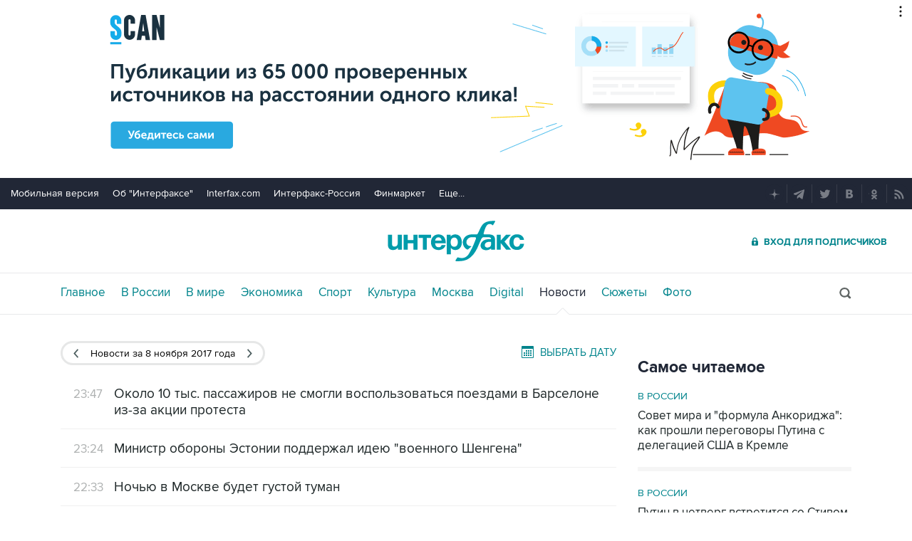

--- FILE ---
content_type: text/html; charset=utf-8
request_url: https://www.interfax.ru/news/2017/11/08/
body_size: 18063
content:

<!DOCTYPE html>
<html lang="ru" prefix="article: https://ogp.me/ns/article">
<head>
	<title>Новости за 8 ноября 2017 года - Интерфакс</title>
	<link rel="shortcut icon" href="https://www.interfax.ru/favicon.ico" type="image/x-icon">
	<link rel="icon" sizes="120x120" href="https://www.interfax.ru/touch-icon-iphone-retina.png" />
	<link rel="apple-touch-icon" href="https://www.interfax.ru/touch-icon-iphone.png">
	<link rel="apple-touch-icon" sizes="76x76" href="https://www.interfax.ru/touch-icon-ipad.png">
	<link rel="apple-touch-icon" sizes="120x120" href="https://www.interfax.ru/touch-icon-iphone-retina.png">
	<link rel="apple-touch-icon" sizes="152x152" href="https://www.interfax.ru/touch-icon-ipad-retina.png">
	<link rel="manifest" href="/manifest.json">
	<meta name="mobile-web-app-capable" content="yes">
	<meta name="apple-mobile-web-app-capable" content="yes">
	<meta name="application-name" content="Интерфакс" />
	<meta name="apple-mobile-web-app-title" content="Интерфакс">
	<meta name="theme-color" content="#009cab">
	<meta name="apple-mobile-web-app-status-bar-style" content="black-translucent">
	<meta name="msapplication-tooltip" content="Интерфакс Новости" />
	<meta name="msapplication-navbutton-color" content="#009cab" />
	<meta name="msapplication-starturl" content="./" />
	<meta name="msapplication-config" content="browserconfig.xml" />
	<meta http-equiv="Content-Type" content="text/html; charset=utf-8" />
	<meta http-equiv="X-UA-Compatible" content="IE=edge" />
	<meta name="viewport" content="width=device-width, initial-scale=1.0, user-scalable=yes" />
	<meta name="description" content="Новости за 8 ноября 2017 года - Интерфакс" />
	
	
	<link rel="stylesheet" href="/css/default.css?v=3J4UWWcv61y4uuNmzEZPqHgw7U8AA_RKpRgy2etBrus">
	<link rel="stylesheet" href="/css/mobile.css?v=poXT3ToKiWpQnmU2bAdUwbGFDNOFYKZRXdxYSc25FrU" media="only screen and (max-width:759px)">
	<link rel="stylesheet" href="/css/desktop.css?v=EsYzywr-PgEKIwVgZ2H_PURZAX1Qg9U7dRPX47-JwTc" media="only screen and (min-width:760px)">
	<link rel="alternate" type="application/rss+xml" title="Интерфакс новости" href="https://www.interfax.ru/rss">
	
	<meta property="og:url" content="https://www.interfax.ru/news/2017/11/08/" />
	<meta property="og:description" content="Новости за 8 ноября 2017 года - Интерфакс" />
	<meta property="og:site_name" content="Interfax.ru" />
	<meta property="og:locale" content="ru_RU" />
	<meta property="og:type" content="website" />
	<meta property="og:title" content="Новости за 8 ноября 2017 года - Интерфакс" />
	<meta property="og:image" content="https://www.interfax.ru/img/interfax_icon_300.png" />
	<link rel="canonical" href="https://www.interfax.ru/news/2017/11/08/" />

</head>
<body data-pagetype="allnews">
	<script>
		window.yaContextCb = window.yaContextCb || []
	</script>
	<script type="text/javascript">
		var cntimg = document.createElement("IMG");
		cntimg.src = "/cnt/" + cntParseReferer();
		function cntParseReferer() {
		var re = new RegExp("(http(s)?\\:\\/\\/)?([\\.\\-_0-9A-Za-z]{1,})(.*)");
		var m = re.exec(document.referrer);
		if (!m) return "";
		return encodeURI(m[3]).replace(/'/g, "%27") + "?" + encodeURI(m[4]).replace(/'/g, "%27");
		}
		var deferLoadJS_timer = []; function deferLoadJS(e, r, d) { d = d || 200; r = 'timer_' + Math.random(); deferLoadJS_timer[r] = setInterval(function () { !0 === window.interfax_scriptjs_loaded && (clearInterval(deferLoadJS_timer[r]), e()) }, d) }
		if (!Element.prototype.matches) { Element.prototype.matches = Element.prototype.msMatchesSelector || Element.prototype.webkitMatchesSelector; }
		Element.prototype.parents = function (e) { for (var t = [], n = this, o = void 0 !== e; null !== (n = n.parentElement);)n.nodeType === Node.ELEMENT_NODE && (o && !n.matches(e) || t.push(n)); return t };
	</script>
	<script>
		if (document.cookie.indexOf('showCovid=0') >= 0 && document.querySelector('[data-pagetype="defaultpage"]')) document.querySelector('html').classList.add('hideTimeline');
	</script>

<div id="pl420_ban110" data-content="webR"><div id="background"></div></div><div id="pl421_ban2370" data-content="webR"><style>
        #m_top  yatag {min-width:auto!important; }
        .height_up_ban > div {
            height: 250px; /*desktop*/
        }
        .height_up_ban_mob > div {
          display: none;
        }
        /*ширина страницы до которой применяется стиль*/
        @media only screen and (max-width:1023px) { 
            .height_up_ban  > div {
            display: none; /*пространство между*/
          }
        }
        /*ширина страницы до которой применяется стиль*/
        @media only screen and (max-width:639px) { 
            .height_up_ban_mob > div {
            display:block;
            height: 250px; /*mobile*/
          }
        }</style>
        
        <div class="mgrNo i_mobile_only  height_up_ban_mob">
        <!--AdFox START-->
        <!--roden-media-->
        <!--Площадка: Interfax / Сквозной / Перетяжка смартфоны-->
        <!--Категория: <не задана>-->
        <!--Тип баннера: Перетяжка 100%-->
        <div id="m_top" align="center"></div>
        <script>
         if (!document.querySelector('[data-pagetype = "nonchronicle"]')) {
            window.yaContextCb.push(()=>{
                Ya.adfoxCode.create({
        
                    ownerId: 173858,
                    containerId: 'm_top',
                    params: {
                        p1: 'cnxxu',
                            p2: 'hbts'
                },
        onStub: function() {console.log("Не пришел код мобильной перетяжки"); }
            }, ['phone'], {
                tabletWidth: 1023,
                phoneWidth: 639,
                isAutoReloads: true
          });
        });
        }
        </script>
        </div>
        
        <div class="i_desktop_only wr__fix height_up_ban"   style="margin: 0px auto;" >
        <!--AdFox START-->
        <!--roden-media-->
        <!--Площадка: Interfax / Сквозной / Перетяжка_декстоп-->
        <!--Категория: <не задана>-->
        <!--Тип баннера: Перетяжка 100%-->
            <div id="billboard" style="overflow-x:hidden;"></div>
            <script>
        
                window.yaContextCb.push(()=>{
                    var addClass = (function () {
                            if ('classList' in document.createElement('p')) {
                                return function (e, n) {
                                    e.classList.add(n)
                                }
                            }
                            return function (e, n) {
                                if (e.className.indexOf(n) !== -1) {
                                    return
                                }
                                n += ' ';
                                e.className += n;
                            }
                        })(),
                        fixBody = function () {
                            addClass(document.body, 'fix')
                        },
                        callBg = function () {
        
                        window.yaContextCb.push(()=>{
                                Ya.adfoxCode.createAdaptive({
                                ownerId: 173858,
                                containerId: 'background',
                                params: { p1: 'bscqd', p2: 'epdp' },
                                onRender: fixBody
                            }, ['desktop'], {
                                                                tabletWidth: 1399,
                                                                phoneWidth: 639,
                                                                isAutoReloads: true
                                                              });
                        });
                        }  
                    Ya.adfoxCode.createAdaptive({
                        ownerId: 173858,
                        containerId: 'billboard',
                        params: { p1: 'btpkl', p2: 'y' },
                        onError: callBg,
                        onStub: callBg,
                           onRender: function () { addClass(document.querySelector('[id*=_ban2370]'), 'wr__fix'); },
                        onLoad: function (d) {
                            if (d && d.bundleName === 'banner.background') {
                                fixBody()
                            } else {
                                callBg()
                            }
                        }
                    }, ['desktop'], {
                    tabletWidth: 1006,
                    phoneWidth: 639,
                    isAutoReloads: true
                });
            },
                );                
            </script>
        </div>
        
</div>
	<header>
		<div class="topmenu">
			<nav class="topmenu__links">
				<!--noindex--><a rel="nofollow" href="https://m.interfax.ru/">Мобильная версия</a><!--/noindex-->
				<!--noindex--><a rel="nofollow" href="https://group.interfax.ru/" target="_blank">Об "Интерфаксе"</a><!--/noindex-->
				<!--noindex--><a rel="nofollow" href="https://www.interfax.com/" target="_blank">Interfax.com</a><!--/noindex-->
				<!--noindex--><a rel="nofollow" href="https://www.interfax-russia.ru/" target="_blank">Интерфакс-Россия</a><!--/noindex-->
				<!--noindex--><a rel="nofollow" href="https://www.finmarket.ru/" target="_blank">Финмаркет</a><!--/noindex-->
				<span class="links__more">
					<span>Еще...</span>
					<span class="links__submenu">
						<!--noindex--><a rel="nofollow" href="https://www.interfax-russia.ru/tourism/" target="_blank">Туризм</a><!--/noindex-->
						<!--noindex--><a rel="nofollow" href="https://www.interfax-russia.ru/realty/" target="_blank">Недвижимость</a><!--/noindex-->
						<!--noindex--><a rel="nofollow" href="https://www.interfax-russia.ru/academia/" target="_blank">Образование</a><!--/noindex-->
						<a href="/events/">Мероприятия</a>
					</span>
				</span>
			</nav>
			<div class="topmenu__soc">
				<!--noindex--><a rel="nofollow" href="https://dzen.ru/interfax?favid=1114" target="_blank" class="topmenu__ya"></a><!--/noindex-->  <!--noindex--><a rel="nofollow" href="tg://resolve?domain=interfaxonline" target="_blank" class="topmenu__tg"></a><!--/noindex-->  <!--noindex--><a rel="nofollow" href="https://twitter.com/interfax_news" target="_blank" class="topmenu__tw"></a><!--/noindex-->  <!--noindex--><!--<a rel="nofollow" href="https://www.facebook.com/interfaxonline" target="_blank" class="topmenu__fb"></a>--><!--/noindex-->  <!--noindex--><a rel="nofollow" href="https://vkontakte.ru/interfaxru" target="_blank" class="topmenu__vk"></a><!--/noindex-->  <!--noindex--><a rel="nofollow" href="https://ok.ru/interfax" target="_blank" class="topmenu__ok"></a><!--/noindex-->  <!--noindex--><a rel="nofollow" href="/rss" target="_blank" class="topmenu__rss"></a><!--/noindex-->
			</div>
		</div>
		<div class="toplogo">
			<div class="toplogo__left-column">
				<div onclick="smartMenu()" id="smartMenuLink" class="hbut__menu"><div><span></span></div></div>
				<a href="/search/" class="hbut__search"></a>
			</div>
			<div>
				<div class="logo"><a href="/" title="Новости Интерфакс">Интерфакс</a></div>
				<img src="/img/printlogo.png" alt="Новости Интерфакс" class="logo__print">
			</div>
			<div>
				<div class="header__soc" data-type="socialbar" data-title="Новости за 8 ноября 2017 года - Интерфакс" data-url="https://www.interfax.ru/news/2017/11/08/">
					<span class="soc__tg" onclick="Social('tg',this)" title="Telegram"></span>
					<span class="soc__vk" onclick="Social('vk',this,true)" title="ВКонтакте"></span>
					<span class="soc__tw desktop_inline-block" onclick="Social('tw',this,true)" title="Twitter"></span>
					<div class="soc_nomore" onclick="this.className='soc_more';this.closest('.toplogo').classList.add('show-soc-more')">&bull;&bull;&bull;</div>
					<div class="soc_row">
						<span class="soc__tw mobile_inline-block" onclick="Social('tw',this,true)" title="Twitter"></span>
						<span class="soc__ok" onclick="Social('ok',this,true)" title="Одноклассники"></span>
						<span class="soc__wa" onclick="Social('wa',this)" title="WhatsApp"></span>
						<span class="soc__vb" onclick="Social('vb',this)" title="Viber"></span>
						<span class="soc__em" onclick="Social('em',this)" title="E-Mail"></span>
					</div>
				</div>
				<a href="https://www.ifax.ru/" class="but__enter"><span>Вход для подписчиков</span></a>
			</div>
		</div>
		<div class="toplinks">
			<nav>
				<ul>
		<li>
			<a href="/" title="Главные новости" tabindex="1" >Главное</a>
		</li>
		<li>
			<a href="/russia/" title="Новости в России" tabindex="2" >В России</a>
		</li>
		<li>
			<a href="/world/" title="Новости в мире" tabindex="2" >В мире</a>
		</li>
		<li>
			<a href="/business/" title="Новости экономики" tabindex="2" >Экономика</a>
		</li>
		<li>
			<a href="https://www.sport-interfax.ru/" title="Новости спорта" tabindex="2" >Спорт</a>
		</li>
		<li>
			<a href="/culture/" title="Новости культуры" tabindex="2" >Культура</a>
		</li>
						<li><div></div></li>
		<li>
			<a href="/moscow/" title="Новости Москвы" tabindex="2" >Москва</a>
		</li>
		<li>
			<a href="/digital/" title="Digital" tabindex="2" >Digital</a>
		</li>
		<li>
			<a href="/news/" title="Все новости Интерфакс" tabindex="2"  class="activeg">Новости</a>
		</li>
		<li>
			<a href="/story/" title="Новостные сюжеты" tabindex="2" ><span>Все</span> Сюжеты</a>
		</li>
		<li>
			<a href="/photo/" title="Фотогалереи" tabindex="2" ><span>Все</span> Фото</a>
		</li>
					<li>
						<!--noindex-->
						<a href="https://ifx.ru/ru/showcase?utm_source=interfax.ru" target="_blank" class="i_mobile_only">Подписка</a>
						<!--/noindex-->
					</li>
				</ul>

			</nav>
			<div class="searchSmall" onclick="this.className='search';setTimeout('document.search.phrase.focus()',300)">
				<form name="search" action="/search/">
					<input type="text" name="phrase" value="" autocomplete="off" onclick="if (document.getElementById('searchText').className == 'sTextShow') document.getElementById('searchText').className = 'sTextHide'" onkeydown="if(document.getElementById('searchText').className == 'sTextShow')document.getElementById('searchText').className = 'sTextHide'" onblur="if(this.value=='')document.getElementById('searchText').className = 'sTextShow';setTimeout('document.querySelector(\'.search\').className=\'searchSmall\'',300)">
					<input type="submit" value="" onclick="if (document.querySelector('header .search')) document.search.submit(); return false;">
					<span id="searchText" class="sTextShow">Поиск</span>
				</form>
			</div>
		</div>

	</header>


	

<script type="text/javascript">
	var data_date="2017-11-08";
</script>

<main>
	<div class="mainblock">
		<div class="leftside">
			
			<div class="bAllN">
				<div class="newsButton">
							<a href="/news/2017/11/07/" title="День назад"><span>Назад</span></a>
						<div><h1>Новости</h1> <h2>за 8 ноября 2017 года</h2></div>
							<a href="/news/2017/11/09/" title="День вперед"><span>Вперед</span></a>
				</div>
				<div class="bDateN" onclick="openCalendar(0,640,'history',2017,11,8);return false">
					<span class="v320">Дата</span>
					<span class="h320">Выбрать дату</span>
				</div>
				<div id="dp_cal"></div>
			</div>
			<div class="an">
						<div data-id="586664">
							<span>23:47</span>
							<a href="/world/586664">
								<h3>Около 10 тыс. пассажиров не смогли воспользоваться поездами в Барселоне из-за акции протеста</h3>
							</a>
						</div>
						<div data-id="586663">
							<span>23:24</span>
							<a href="/world/586663">
								<h3>Министр обороны Эстонии поддержал идею &quot;военного Шенгена&quot;</h3>
							</a>
						</div>
						<div data-id="586662">
							<span>22:33</span>
							<a href="/moscow/586662">
								<h3>Ночью в Москве будет густой туман</h3>
							</a>
						</div>
						<div data-id="586660">
							<span>22:28</span>
							<a href="/russia/586660">
								<h3>Схваченную тигром сотрудницу зоопарка в Калининграде спасли посетители</h3>
							</a>
						</div>
						<div data-id="586661">
							<span>22:17</span>
							<a href="/russia/586661">
								<h3>В Думу внесен законопроект об ужесточении наказания живодеров</h3>
							</a>
						</div>
						<div data-id="586659">
							<span>22:07</span>
							<a href="/world/586659">
								<h3>Полиция Украины решила расследовать информационные вбросы по делу об убийстве Окуевой</h3>
							</a>
						</div>
						<div data-id="586658">
							<span>22:00</span>
							<a href="/russia/586658">
								<h3>Число госпитализированных после ДТП под Ярославлем с участием автобуса с детьми выросло до 18</h3>
							</a>
						</div>
						<div data-id="586657">
							<span>21:53</span>
							<a href="/business/586657">
								<h3>En&#x2B; раскрыла доли акционеров по итогам IPO</h3>
							</a>
						</div>
						<div data-id="586656">
							<span>21:51</span>
							<a href="/world/586656">
								<h3>Россия заявила в ООН о препятствиях со стороны США по доставке гумпомощи в Сирии</h3>
							</a>
						</div>
						<div data-id="586655">
							<span>21:39</span>
							<a href="/world/586655">
								<h3>При НАТО создадут новый центр по операциям в киберпространстве</h3>
							</a>
						</div>
						<div data-id="586653">
							<span>21:34</span>
							<a href="/world/586653">
								<h3>Российские саперы за сутки уничтожили около 500 взрывоопасных предметов в Дейр-эз-Зоре</h3>
							</a>
						</div>
						<div data-id="586654">
							<span>21:28</span>
							<a href="/world/586654">
								<h3>В Верховную раду внесена поправка о разрыве дипотношений с Россией</h3>
							</a>
						</div>
						<div data-id="586652">
							<span>21:02</span>
							<a href="/world/586652">
								<h3>Самолет МЧС РФ доставил в пострадавший от тайфуна Вьетнам 40 т гуманитарных грузов</h3>
							</a>
						</div>
						<div data-id="586651">
							<span>20:56</span>
							<a href="/world/586651">
								<h3>В ЕС согласовали санкции против Венесуэлы с оружейным эмбарго</h3>
							</a>
						</div>
<div id="pl447_ban214" data-content="webR"><style>
[id*="ban214"]  > .center_desk {
   min-height: 250px; /*desktop*/
   overflow-x:hidden;
/*    max-height: 270px; desktop*/
}
[id*="ban214"]  > .center_mob {
  display: none;
}

/*ширина страницы до которой применяется стиль*/
@media only screen and (max-width:760px) { 
[id*="ban214"]  > .center_desk {
    display: none; /*desktop*/
}
[id*="ban214"]  > .center_mob {
  display: block;
  min-height: 250px; /*mobile*/
   overflow-x:hidden;
/*  max-height: 270px; mobile*/
}
}
</style>



<style>
.yatag__ban > div > yatag  >  yatag {margin-bottom:20px !important; margin-top:20px !important;}
</style>


<div class="i_desktop_only center_desk" style="overflow-x:hidden;">
<!--AdFox START-->
<!--roden-media-->
<!--Площадка: Interfax / * / *-->
<!--Тип баннера: 100%х240 середина-->
<!--Расположение: <верх страницы>-->
<div id="adfox_preid"></div>
<script>
        window.yaContextCb.push(()=>{
            var bancont = document.querySelector('[id*=_ban214] #adfox_preid'); // контейнер, в который будет добавлен баннер
            var randname = Math.random(); // случайное число
            bancont.setAttribute('id', 'adfox_' + randname);  // установка нового ID контейнеру
            var temp = document.querySelector('[id="adfox_'+randname +'"]').parents('[id*=_ban214]');
            if (bancont != null) {
                   Ya.adfoxCode.createScroll({
                    ownerId: 173858,
                    containerId: 'adfox_' + randname, /* новый ID контейнера */
                    params: {
                        p1: 'bsqgf',
                        p2: 'etsw',
                        puid1: '',
                        puid2: '',
                        puid3: '',
                        puid4: '',
                        pk: 'авария убийство насилие болезнь коронавирус covid вакцина эпидемия терроризм стрельба оружие война атака смерть',
                        pke: '1'
                    },
                    onStub: function()
                        {
                        if (temp[0]) temp[0].setAttribute('style','display:none;');
                        },
                    onRender: function()  
                        {
                        if (temp[0]) {temp[0].setAttribute('style','display:block;');}
                        document.querySelector('[id="adfox_'+randname +'"]').setAttribute("style", "margin-bottom:20px;");
		                if  (temp[0]) { setTimeout(function()  { var ban_val=document.querySelector('[id="adfox_'+randname +'"]').offsetHeight;  if (  ban_val < 60) { temp[0].setAttribute('style','display:none;');}}, 1000);}
                        }            
                }, ['desktop', 'tablet'], {
                    tabletWidth: 1023,
                    phoneWidth: 760,
                    isAutoReloads: true
                });
        }
    });	
</script>
</div>

<div class="i_mobile_only center_mob">
<!--AdFox START-->
<!--roden-media-->
<!--Площадка: Interfax / * / *-->
<!--Тип баннера: 100%х240 середина-->
<!--Расположение: <верх страницы>-->
<div id="adfox_preid"></div>
<script>
        window.yaContextCb.push(()=>{
            var bancont = document.querySelector('[id*=_ban214] #adfox_preid'); // контейнер, в который будет добавлен баннер
            var randname = Math.random(); // случайное число
            bancont.setAttribute('id', 'adfox_' + randname);  // установка нового ID контейнеру
            var temp = document.querySelector('[id="adfox_'+randname +'"]').parents('[id*=_ban214]');
            if (bancont != null) {
                   Ya.adfoxCode.createScroll({
                    ownerId: 173858,
                    containerId: 'adfox_' + randname, /* новый ID контейнера */
                    params: {
                        p1: 'bzakf',
                        p2: 'etsw',
                        puid1: '',
                        puid2: '',
                        puid3: ''
                    },
                    onStub: function()   {
                        if (temp[0]) temp[0].setAttribute('style','display:none;');
                    },
                    onRender: function()  
                    {
                        if  (temp[0])  temp[0].setAttribute('style','display:block;');
                        if ((document.querySelector('[data-pagetype="quotes"]')) || (document.querySelector('[data-pagetype="photo"]')) || (document.querySelector('[data-pagetype="content_1483"]')) ) temp[0].setAttribute('style','display:block;margin-bottom:20px;');
                    }
                }, ['phone'], {
                    tabletWidth: 1023,
                    phoneWidth: 760,
                    isAutoReloads: true
            });
        }	
    });   
</script>
</div>

</div>						<div data-id="586650">
							<span>20:43</span>
							<a href="/russia/586650">
								<h3>После ДТП с автобусом с детьми под Ярославлем в больницу попали 17 человек</h3>
							</a>
						</div>
						<div data-id="586649">
							<span>20:34</span>
							<a href="/business/586649">
								<h3>Мордашов продаст акции и GDR &quot;Северстали&quot; рыночной стоимостью в $276 млн</h3>
							</a>
						</div>
						<div data-id="586646">
							<span>20:30</span>
							<a href="/russia/586646">
								<h3>Что произошло за день: вторник, 7 ноября</h3>
							</a>
						</div>
						<div data-id="586648">
							<span>20:22</span>
							<a href="/russia/586648">
								<h3>Станислав Кучер назначен главредом проекта &quot;Сноб&quot;</h3>
							</a>
						</div>
						<div data-id="586647">
							<span>20:02</span>
							<a href="/world/586647">
								<h3>В Грузии зафиксирован второй за году случай смерти от сибирской язвы</h3>
							</a>
						</div>
						<div data-id="586645">
							<span>19:59</span>
							<a href="/culture/586645">
								<h3>Юбилейный Московский кинофестиваль пройдет в апреле 2018 года</h3>
							</a>
						</div>
						<div data-id="586644">
							<span>19:47</span>
							<a href="/russia/586644">
								<h3>СКР открыл дело после самоубийства главы управления ФАС по Крыму</h3>
							</a>
						</div>
						<div data-id="586638">
							<span>19:37</span>
							<a href="/world/586638">
								<h3>В Генпрокуратуре и Ощадбанке Украины опровергли пропажу изъятых в рамках &quot;газового дела&quot; денег</h3>
							</a>
						</div>
						<div data-id="586643">
							<span>19:35</span>
							<a href="/moscow/586643">
								<h3>Потушен пожар на рынке на севере Москвы</h3>
							</a>
						</div>
						<div data-id="586642">
							<span>19:34</span>
							<a href="https://www.sport-interfax.ru/586642">
								<h3>Субподрядчик строительства стадиона в Самаре заявил о хищении более 2,5 млрд рублей</h3>
							</a>
						</div>
						<div data-id="586641">
							<span>19:25</span>
							<a href="/business/586641">
								<h3>Dow показал рекордный с 1945 года рост за 1-й год после выборов президента США</h3>
							</a>
						</div>
						<div data-id="586640">
							<span>19:13</span>
							<a href="/russia/586640">
								<h3>В столкновении автобуса и грузовика под Ярославлем пострадали 20 детей</h3>
							</a>
						</div>
						<div data-id="586639">
							<span>19:11</span>
							<a href="/moscow/586639">
								<h3>Пожар на техническом объекте СВР в Москве потушен</h3>
							</a>
						</div>
						<div data-id="586637">
							<span>19:03</span>
							<a href="/moscow/586637">
								<h3>Рынок загорелся на севере Москвы</h3>
							</a>
						</div>
						<div data-id="586635">
							<span>18:44</span>
							<a href="/russia/586635">
								<h3>Фестиваль молодежи в Сочи стал самым ярким событием месяца для россиян</h3>
							</a>
						</div>
						<div data-id="586633">
							<span>18:44</span>
							<a href="/business/586633">
								<h3>ФАС выдвинула условия согласования рекордной сделки между Bayer и Monsanto</h3>
							</a>
						</div>
						<div data-id="586636">
							<span>18:38</span>
							<a href="/russia/586636">
								<h3>Минюст РФ потребовал закрыть фонд уехавшей на Украину Марии Максаковой</h3>
							</a>
						</div>
						<div data-id="586634">
							<span>18:30</span>
							<a href="/moscow/586634">
								<h3>Спасены двое пропавших во время пожара на объекте СВР рабочих</h3>
							</a>
						</div>
						<div data-id="586632">
							<span>18:23</span>
							<a href="/russia/586632">
								<h3>Автобус с детьми попал в аварию в Ярославской области</h3>
							</a>
						</div>
						<div data-id="586630">
							<span>18:18</span>
							<a href="/world/586630">
								<h3>США объявили об ужесточении с 9 ноября санкций против Кубы</h3>
							</a>
						</div>
						<div data-id="586629">
							<span>17:55</span>
							<a href="/world/586629">
								<h3>Национальное собрание Франции лишило Марин Ле Пен депутатской неприкосновенности</h3>
							</a>
						</div>
						<div data-id="586628">
							<span>17:37</span>
							<a href="/world/586628">
								<h3>Папа римский попросил не фотографировать во время месс</h3>
							</a>
						</div>
						<div data-id="586627">
							<span>17:17</span>
							<a href="/moscow/586627">
								<h3>Связь с тремя людьми пропала на горящем объекте СВР в районе МКАД</h3>
							</a>
						</div>
						<div data-id="586626">
							<span>17:15</span>
							<a href="/business/586626">
								<h3>Ежегодные налоговые потери ЕС из-за офшоров оценили в 60 млрд евро</h3>
							</a>
						</div>
						<div data-id="586624">
							<span>16:54</span>
							<a href="/world/586624">
								<h3>КС Испании признал незаконной декларацию о независимости Каталонии</h3>
							</a>
						</div>
						<div data-id="586625">
							<span>16:52</span>
							<a href="/moscow/586625">
								<h3>На военном объекте в районе 38-го км МКАД произошел пожар</h3>
							</a>
						</div>
						<div data-id="586623">
							<span>16:47</span>
							<a href="/russia/586623">
								<h3>Суд объяснил отказ принять иск Навального к президенту</h3>
							</a>
						</div>
						<div data-id="586622">
							<span>16:47</span>
							<a href="/business/586622">
								<h3>Госдума приняла в первом чтении закон о поэтапном повышении МРОТ до прожиточного минимума</h3>
							</a>
						</div>
						<div data-id="586621">
							<span>16:42</span>
							<a href="/russia/586621">
								<h3>Ткачев назвал потребителями элитных сыров 3% россиян</h3>
							</a>
						</div>
						<div data-id="586619">
							<span>16:33</span>
							<a href="/russia/586619">
								<h3>Суд не принял иск Навального к президенту</h3>
							</a>
						</div>
						<div data-id="586618">
							<span>16:30</span>
							<a href="/world/586618">
								<h3>Сирийская армия и союзники окружили последний крупный оплот ИГ в Сирии</h3>
							</a>
						</div>
						<div data-id="586616">
							<span>16:20</span>
							<a href="/business/586616">
								<h3>Oxford Economics увеличила прогноз дефицита США в торговле с Китаем в 2017 г.</h3>
							</a>
						</div>
						<div data-id="586617">
							<span>16:17</span>
							<a href="/russia/586617">
								<h3>Мосгорсуд отправил на новое рассмотрение вопрос об аресте экс-главы &quot;Нафтогаза&quot;</h3>
							</a>
						</div>
						<div data-id="586615">
							<span>16:06</span>
							<a href="/russia/586615">
								<h3>Минобороны назвало Россию мировым лидером по количеству танков</h3>
							</a>
						</div>
						<div data-id="586614">
							<span>16:00</span>
							<a href="/russia/586614">
								<h3>Роскомнадзор анонсировал проверку Facebook</h3>
							</a>
						</div>
						<div data-id="586612">
							<span>15:58</span>
							<a href="/world/586612">
								<h3>Uber и НАСА будут совместно работать над проектом летающего такси</h3>
							</a>
						</div>
						<div data-id="586611">
							<span>15:52</span>
							<a href="/russia/586611">
								<h3>Водители-мигранты в 2017 году нарушили ПДД 1,2 млн раз</h3>
							</a>
						</div>
						<div data-id="586610">
							<span>15:47</span>
							<a href="/world/586610">
								<h3>В Каталонии началась всеобщая забастовка</h3>
							</a>
						</div>
						<div data-id="586609">
							<span>15:37</span>
							<a href="/world/586609">
								<h3>Молния убила в Киргизии подростка, лошадь и собаку</h3>
							</a>
						</div>
						<div data-id="586608">
							<span>15:35</span>
							<a href="/world/586608">
								<h3>В Германии официально признали &quot;третий пол&quot;</h3>
							</a>
						</div>
						<div data-id="586607">
							<span>15:22</span>
							<a href="/world/586607">
								<h3>Еврокомиссия поставила цель сократить выхлопы автомобилей на 30% к 2030 г.</h3>
							</a>
						</div>
						<div data-id="586606">
							<span>15:19</span>
							<a href="/culture/586606">
								<h3>Жалобу на домашний арест директора РАМТ по делу &quot;Седьмой студии&quot; рассмотрят 27 ноября</h3>
							</a>
						</div>
						<div data-id="586605">
							<span>15:10</span>
							<a href="/russia/586605">
								<h3>Минобрнауки предложило исключить международную базу AGRIS из списка журналов ВАК</h3>
							</a>
						</div>
						<div data-id="586603">
							<span>14:49</span>
							<a href="/business/586603">
								<h3>Курс евро превысил 69 рублей впервые с середины сентября</h3>
							</a>
						</div>
						<div data-id="586602">
							<span>14:33</span>
							<a href="/business/586602">
								<h3>Газопровод-отвод от &quot;Турецкого потока&quot; в Европу построят в 2023 году</h3>
							</a>
						</div>
						<div data-id="586600">
							<span>14:15</span>
							<a href="/russia/586600">
								<h3>Сечина и Текслера вызвали в суд по делу Улюкаева на 13 ноября</h3>
							</a>
						</div>
						<div data-id="586599">
							<span>14:11</span>
							<a href="https://www.sport-interfax.ru/586599">
								<h3>Боксер Поветкин заплатит $250 тыс. штрафа за допинг</h3>
							</a>
						</div>
						<div data-id="586597">
							<span>14:09</span>
							<a href="/business/586597">
								<h3>США с 2001 года потратили $5,6 трлн на войны в Азии и на Ближнем Востоке</h3>
							</a>
						</div>
						<div data-id="586598">
							<span>14:00</span>
							<a href="/moscow/586598">
								<h3>На ликвидацию тления полигона в Серпуховском районе Подмосковья выделено 30 млн руб.</h3>
							</a>
						</div>
						<div data-id="586595">
							<span>13:55</span>
							<a href="/russia/586595">
								<h3>В Совфеде заявили о безуспешных попытках США вытеснить РФ с рынка вооружений с помощью санкций</h3>
							</a>
						</div>
						<div data-id="586596">
							<span>13:54</span>
							<a href="/russia/586596">
								<h3>В Мурманской области пропали двое рыбаков</h3>
							</a>
						</div>
						<div data-id="586590">
							<span>13:43</span>
							<a href="/russia/586590">
								<h3>Суд отказался допрашивать Дворковича по делу Улюкаева</h3>
							</a>
						</div>
						<div data-id="586594">
							<span>13:38</span>
							<a href="/russia/586594">
								<h3>Колокольцев посетовал на отсутствие денег для дактилоскопии иностранцев в РФ</h3>
							</a>
						</div>
						<div data-id="586591">
							<span>13:29</span>
							<a href="/russia/586591">
								<h3>В Москве назвали безумием возможный разрыв Украиной дипотношений с РФ</h3>
							</a>
						</div>
						<div data-id="586593">
							<span>13:28</span>
							<a href="/elections2018/586593">
								<h3>Бизнесмен Полонский заявил о намерении баллотироваться в президенты</h3>
							</a>
						</div>
						<div data-id="586592">
							<span>13:25</span>
							<a href="/russia/586592">
								<h3>В Госдуме предложили разрешить россиянам использовать герб РФ неофициально</h3>
							</a>
						</div>
			</div>

			<div class="nav">
				<div class="pages">
					<span>Страницы</span>
							<a class="active">1</a>
							<a href="/news/2017/11/08/page_2">2</a>
							<a href="/news/2017/11/08/page_3">3</a>
				</div>
				<div class="date">
						<a href="/news/2017/11/07/" title="День назад"><span>&larr;</span> 7 ноября</a>
						<a href="/news/2017/11/09/" title="День вперед">9 ноября <span>&rarr;</span></a>
				</div>
			</div>
			
		</div>
		<aside class="rightside">
			<div class="stickyBlock sticky_on">
									
<div id="pl443_ban213" data-content="webR"><style>
.rightside .yatag_right_ban > div >  yatag > yatag {justify-content: left !important;}
</style>

<div data-stickylength="700">
        <!--AdFox START-->
        <!--roden-media-->
        <!--Площадка: Interfax / 240x400 / 240x400_внутренние-->
        <!--Категория: <не задана>-->
        <!--Тип баннера: 240x400js-->
            <div id="adfox_preid" data-type="webrwrap" class="yatag_right_ban"></div>
            <script>
              window.yaContextCb.push(()=>{
                    var bancont = document.querySelector('[id*=_ban213] #adfox_preid'); // контейнер, в который будет добавлен баннер
                    var randname = Math.random(); // случайное число
                    bancont.setAttribute('id', 'adfox_' + randname);  // установка нового ID контейнеру
            var temp = document.querySelector('[id="adfox_'+randname +'"]').parents('[id*=_ban213]');
                    if (bancont != null) {
                        setTimeout (function() {(Ya.adfoxCode.createAdaptive({
                            ownerId: 173858,
                            containerId: 'adfox_' + randname, /* новый ID контейнера */
                            params: {
                               p1: 'bwvwe',
                               p2: 'emwl',
                               puid1: '',
                               puid2: '',
                               puid3: ''
                            },
                            onStub: function() { document.querySelector('[id="adfox_'+randname +'"]').setAttribute('data-show','false');
                            deferLoadJS(function() {
                                infinitBanOnStub(randname);
                            },'infinitBanOnStub');  }
                        }, ['desktop'], {
                            tabletWidth: 1023,
                            phoneWidth: 759,
                            isAutoReloads: false
                        })
                        )},
     // Для исключения показа некорректных баннеров с задвоенным эдфокс-id (с таймаутом 1 сек. проверяется, есть ли задвоение id. и если есть, то контейнер скрывается и вызывается следующий баннер в инфинит скролле)
     setTimeout(function() {
                    if (document.querySelector('[id="adfox_' + randname + '"] [id^="adfox_"]')) {
    // присвоение аттрибута data-show = false для первого (внешнего) контейнера 
                        document.querySelector('[id="adfox_'+randname +'"]').setAttribute('data-show','false');
    // присвоение аттрибута data-show = false для второго (внутреннего) контейнера
                        document.querySelector('[id="adfox_' + randname + '"] [id^="adfox_"]').setAttribute('data-show','false');
                                  deferLoadJS(function() {
                                        infinitBanOnStub(randname);
                                  },'infinitBanOnStub');
    //					console.log("Следующий баннер");
                    }
    //				console.log("Banner right loaded.");
                  }, 1000),500);                       
        };
    })                 
    </script>
    </div></div>			

<div class="rcMR">
	<h2 class=" title__v2">Самое читаемое</h2>
			<div>
				<a href="/russia/" class="rcMR_ilink">В России</a>
				<a href="/russia/1069104?utm_source=mst_rd" class="rcMR_nlink"><h3>Совет мира и &quot;формула Анкориджа&quot;: как прошли переговоры Путина с делегацией США в Кремле</h3></a>
			</div>
			<div>
				<a href="/russia/" class="rcMR_ilink">В России</a>
				<a href="/russia/1068875?utm_source=mst_rd" class="rcMR_nlink"><h3>Путин в четверг встретится со Стивом Уиткоффом в Москве</h3></a>
			</div>
			<div>
				<a href="/world/" class="rcMR_ilink">В мире</a>
				<a href="/world/1069239?utm_source=mst_rd" class="rcMR_nlink"><h3>Представители РФ, Украины и США начали переговоры в Абу-Даби</h3></a>
			</div>
			<div>
				<a href="/world/" class="rcMR_ilink">В мире</a>
				<a href="/world/1069312?utm_source=mst_rd" class="rcMR_nlink"><h3>Sky News сообщил о завершении переговоров в ОАЭ по урегулированию на Украине</h3></a>
			</div>
</div>
					
<div id="pl444_ban232" data-content="webR"><div  class="mgrBot">
    <!--AdFox START-->
    <!--roden-media-->
    <!--Площадка: Interfax / Сквозной / ТГБ справа-->
    <!--Категория: <не задана>-->
    <!--Тип баннера: ТГБ 2-->
        <div id="adfox_preid" data-type="webrwrap"></div>
        <script>
          window.yaContextCb.push(()=>{
                var bancont = document.querySelector('[id*=_ban232] #adfox_preid'); // контейнер, в который будет добавлен баннер
                var randname = Math.random(); // случайное число
                bancont.setAttribute('id', 'adfox_' + randname);  // установка нового ID контейнеру
                if (bancont != null) {
                       Ya.adfoxCode.createScroll({
                        ownerId: 173858,
                        containerId: 'adfox_' + randname, /* новый ID контейнера */
                        params: {
                                    p1: 'cecto',
                                    p2: 'emxu',
                                    puid1: '',
                                    puid2: '',
                                    puid3: ''
                                    },
                                onStub: function() { document.querySelector('[id="adfox_'+randname +'"]').setAttribute('data-show','false'); console.log('Не загрузился ТРБ');
                                    deferLoadJS(function() {
                                        infinitBanOnStub(randname);
                                    },'infinitBanOnStub');  }
                        }, ['desktop'], {
                                tabletWidth: 1023,
                                phoneWidth: 759,
                                isAutoReloads: false
                        });
            }
          });
    </script>
    </div></div>			
<div class="rPhoto">
	<a href="/photo/"><h2 class="title__v2">Фотогалереи</h2></a>
	<div class="rPhotoGroup">
		<a href="https://www.interfax.ru/photo/7276?utm_source=ph" title="Фотохроника 23 января"><img src="https://www.interfax.ru/ftproot/textphotos/2026/01/23/zah_1.jpg" alt="Фотохроника 23 января"><div><span>10 фото</span>Фотохроника 23 января</div></a>				
		<a href="https://www.interfax.ru/photo/7275?utm_source=ph" title="Лучшие фото недели"><img src="https://www.interfax.ru/ftproot/textphotos/2026/01/23/zah.jpg" alt="Лучшие фото недели"><div><span>10 фото</span>Лучшие фото недели</div></a>				
		<a href="https://www.interfax.ru/photo/7274?utm_source=ph" title="Фотохроника 22 января"><img src="https://www.interfax.ru/ftproot/photos/photostory/2026/01/22/pf_.jpg" alt="Фотохроника 22 января"><div><span>10 фото</span>Фотохроника 22 января</div></a>				
	</div>
</div>							
			
<div class="rcMR"><h2 class="title__v2">Выбор редакции</h2> <div><a href="https://www.interfax.ru/world/1066865?utm_source=ed_ch" class="rcMR_ilink" title="Беспорядки в Иране: обстановка накаляется"><img src="https://www.interfax.ru/ftproot/textphotos/2026/01/09/700ht_Iran.jpg" alt="Беспорядки в Иране: обстановка накаляется"></a> <a href="https://www.interfax.ru/world/1066865?utm_source=ed_ch"><h3>Беспорядки в Иране: обстановка накаляется</h3></a></div><div><a href="https://www.interfax.ru/world/1068312?utm_source=ed_ch" class="rcMR_ilink" title="Что произошло в мире науки. Вечерний дайджест"><img src="https://www.interfax.ru/ftproot/textphotos/2026/01/19/vau700.jpg" alt="Что произошло в мире науки. Вечерний дайджест"></a> <a href="https://www.interfax.ru/world/1068312?utm_source=ed_ch"><h3>Что произошло в мире науки. Вечерний дайджест</h3></a></div><div><a href="https://www.interfax.ru/business/1064849?utm_source=ed_ch" class="rcMR_ilink" title="Переосмысление нефтяных запасов искусственным интеллектом. Обзор"><img src="https://www.interfax.ru/ftproot/textphotos/2025/12/24/nt700.jpg" alt="Переосмысление нефтяных запасов искусственным интеллектом. Обзор"></a> <a href="https://www.interfax.ru/business/1064849?utm_source=ed_ch"><h3>Переосмысление нефтяных запасов искусственным интеллектом. Обзор</h3></a></div></div>					
			
					
<div id="pl550_ban220" data-content="webR"><div class="mgrBot"  data-stickylength="700" data-type="webrwrap">
<!--AdFox START-->
<!--roden-media-->
<!--Площадка: Interfax / 240x400 / 240x400_в России-->
<!--Категория: <не задана>-->
<!--Тип баннера: 240x400js-->
    <div id="adfox_preid" data-type="webrwrap"  class="yatag_right_ban"></div>
    <script>
              window.yaContextCb.push(()=>{
                var bancont = document.querySelector('[id*=_ban220] #adfox_preid'); // контейнер, в который будет добавлен баннер
                var randname = Math.random(); // случайное число
                bancont.setAttribute('id', 'adfox_' + randname);  // установка нового ID контейнеру
                Ya.adfoxCode.createAdaptive({
                    ownerId: 173858,
                    containerId: 'adfox_' + randname, /* новый ID контейнера */
                    params: {
                        p1: 'buhwh',
                        p2: 'eruc',
                        puid1: '',
                        puid2: '',
                        puid3: ''
                    },
   	                onStub: function() {  document.querySelector('[data-stickylength]').setAttribute('data-stickylength',0); }
                }, ['desktop'], {
                    tabletWidth: 1023,
                    phoneWidth: 639,
                    isAutoReloads: false
            });
        });
    </script>
</div></div>			
			
			

			</div>
		</aside>

	</div>

		<div class="ecoMO">
		<span class="title__v1">Новости в разделах</span>

				<div>
					<a href="/world/" class="mo_sec">В мире</a>
					<a href="/world/1069353" class="mo_img" title="Скалолаз Алекс Хоннольд забрался на небоскреб Тайбэй 101 без страховки">
						<img src="https://www.interfax.ru/ftproot/textphotos/2026/01/25/taibei240.jpg" alt="Скалолаз Алекс Хоннольд забрался на небоскреб Тайбэй 101 без страховки">
					</a>
					<a href="/world/1069353" class="mo_title">
						Скалолаз Алекс Хоннольд забрался на небоскреб Тайбэй 101 без страховки
						<span></span>
					</a>
					<a href="/world/" class="mo_all">Все новости</a>
				</div>
				<div>
					<a href="/business/" class="mo_sec">Экономика</a>
					<a href="/business/1069198" class="mo_img" title="Драгметаллы продолжают обновлять рекорды, платина выросла на 30% с начала года">
						<img src="https://www.interfax.ru/ftproot/textphotos/2026/01/23/sc70.jpg" alt="Драгметаллы продолжают обновлять рекорды, платина выросла на 30% с начала года">
					</a>
					<a href="/business/1069198" class="mo_title">
						Драгметаллы продолжают обновлять рекорды, платина выросла на 30% с начала года
						<span></span>
					</a>
					<a href="/business/" class="mo_all">Все новости</a>
				</div>
				<div>
					<a href="/russia/" class="mo_sec">В России</a>
					<a href="/russia/1069373" class="mo_img" title="Режим ЧС ввели в Мурманской области из-за нарушения электроснабжения">
						<img src="https://www.interfax.ru/ftproot/textphotos/2026/01/25/mur240__1_.jpg" alt="Режим ЧС ввели в Мурманской области из-за нарушения электроснабжения">
					</a>
					<a href="/russia/1069373" class="mo_title">
						Режим ЧС ввели в Мурманской области из-за нарушения электроснабжения
						<span></span>
					</a>
					<a href="/russia/" class="mo_all">Все новости</a>
				</div>
				<div>
					<a href="https://www.sport-interfax.ru/" class="mo_sec">Спорт</a>
					<a href="https://www.sport-interfax.ru/1069359" class="mo_img" title="Даниил Медведев выбыл из Australian Open">
						<img src="https://www.interfax.ru/ftproot/textphotos/2026/01/25/aopen240.jpg" alt="Даниил Медведев выбыл из Australian Open">
					</a>
					<a href="https://www.sport-interfax.ru/1069359" class="mo_title">
						Даниил Медведев выбыл из Australian Open
						<span></span>
					</a>
					<a href="https://www.sport-interfax.ru/" class="mo_all">Все новости</a>
				</div>
				<div>
					<a href="/culture/" class="mo_sec">Культура</a>
					<a href="/culture/1069176" class="mo_img" title="Константин Богомолов назначен и.о. ректора Школы-студии МХАТ">
						<img src="https://www.interfax.ru/ftproot/textphotos/2026/01/23/uy70.jpg" alt="Константин Богомолов назначен и.о. ректора Школы-студии МХАТ">
					</a>
					<a href="/culture/1069176" class="mo_title">
						Константин Богомолов назначен и.о. ректора Школы-студии МХАТ
						<span></span>
					</a>
					<a href="/culture/" class="mo_all">Все новости</a>
				</div>
	</div>

	
<div class="psBig">
	<span onclick="photoSlider('left','.psBig','.psBlock',this)" class="psArLeft"></span>
	<a href="/photo/"><h2 class="title__v1">Фотогалереи</h2></a>
	<span onclick="photoSlider('right','.psBig','.psBlock',this)" class="psArRight"></span>
	<div class="psBlock">
		<div>
				<a href="/photo/7276" title="Фотохроника 23 января">
					<img src="https://www.interfax.ru/ftproot/textphotos/2026/01/23/zah_1.jpg" alt="Фотохроника 23 января" />
					<div><span>10</span><h3>Фотохроника 23 января</h3></div>
				</a>
				<a href="/photo/7275" title="Лучшие фото недели">
					<img src="https://www.interfax.ru/ftproot/textphotos/2026/01/23/zah.jpg" alt="Лучшие фото недели" />
					<div><span>10</span><h3>Лучшие фото недели</h3></div>
				</a>
				<a href="/photo/7274" title="Фотохроника 22 января">
					<img src="https://www.interfax.ru/ftproot/photos/photostory/2026/01/22/pf_.jpg" alt="Фотохроника 22 января" />
					<div><span>10</span><h3>Фотохроника 22 января</h3></div>
				</a>
				<a href="/photo/7273" title="Фотохроника 21 января">
					<img src="https://www.interfax.ru/ftproot/photos/photostory/2026/01/21/hr/foto316.jpg" alt="Фотохроника 21 января" />
					<div><span>10</span><h3>Фотохроника 21 января</h3></div>
				</a>
				<a href="/photo/7272" title="Фотохроника 20 января">
					<img src="https://www.interfax.ru/ftproot/photos/photostory/2026/01/20/hr/foto315.jpg" alt="Фотохроника 20 января" />
					<div><span>10</span><h3>Фотохроника 20 января</h3></div>
				</a>
				<a href="/photo/7270" title="Фотохроника 19 января">
					<img src="https://www.interfax.ru/ftproot/photos/photostory/2026/01/19/zah.jpg" alt="Фотохроника 19 января" />
					<div><span>10</span><h3>Фотохроника 19 января</h3></div>
				</a>
				<a href="/photo/7271" title="Крещенские купания">
					<img src="https://www.interfax.ru/ftproot/photos/photostory/2026/01/19/kr/zax.jpg" alt="Крещенские купания" />
					<div><span>8</span><h3>Крещенские купания</h3></div>
				</a>
				<a href="/photo/7267" title="Снегопад на Камчатке">
					<img src="https://www.interfax.ru/ftproot/photos/photostory/2026/01/15/pk/k315.jpg" alt="Снегопад на Камчатке" />
					<div><span>8</span><h3>Снегопад на Камчатке</h3></div>
				</a>
				<a href="/photo/7261" title="Ралли &quot;Дакар&quot;">
					<img src="https://www.interfax.ru/ftproot/photos/photostory/2026/01/11/d315.jpg" alt="Ралли &quot;Дакар&quot;" />
					<div><span>13</span><h3>Ралли &quot;Дакар&quot;</h3></div>
				</a>
				<a href="/photo/7262" title="&quot;Золотой глобус&quot;">
					<img src="https://www.interfax.ru/ftproot/photos/photostory/2026/01/12/gl/g317.jpg" alt="&quot;Золотой глобус&quot;" />
					<div><span>14</span><h3>&quot;Золотой глобус&quot;</h3></div>
				</a>
				<a href="/photo/7260" title="Встреча Рождества по Юлианскому календарю">
					<img src="https://www.interfax.ru/ftproot/textphotos/2026/01/07/560ht_Hri.jpg" alt="Встреча Рождества по Юлианскому календарю" />
					<div><span>14</span><h3>Встреча Рождества по Юлианскому календарю</h3></div>
				</a>
				<a href="/photo/7234" title="Лучшие спортивные фотографии 2025 года">
					<img src="https://www.interfax.ru/ftproot/photos/photostory/2025/12/year/sport/s317.jpg" alt="Лучшие спортивные фотографии 2025 года" />
					<div><span>25</span><h3>Лучшие спортивные фотографии 2025 года</h3></div>
				</a>
		</div>
	</div>
</div>





</main>

<div id="pl430_ban2381" data-content="webR"><!-- Yandex.RTB R-A-250544-141 -->
<div id="yandex_rtb_R-A-250544-141"></div>
<script>
if (/Android|webOS|iPhone|iPad|iPod|BlackBerry|IEMobile|Opera Mini/i.test(navigator.userAgent)) {
    window.yaContextCb.push(() => {
        Ya.Context.AdvManager.render({
            "blockId": "R-A-250544-141",
            "renderTo": "yandex_rtb_R-A-250544-141",
            "type": "feed",
"feedCardCount": 9
        })
    })
}
</script>

<!--AdFox START-->
<!--roden-media-->
<!--Площадка: Interfax / Сквозной / 100%х300_низ страницы_Десктоп-->
<!--Категория: <не задана>-->
<!--Тип баннера: 100%х300_низ страницы ИФ-->
<div id="adfox_151134909289778715" class="i_desktop_only  wr__fix yatag_foot_ban"></div>
<script>
	window.yaContextCb.push(()=>{
		Ya.adfoxCode.createScroll({
		        ownerId: 173858,
			containerId: 'adfox_151134909289778715',
			        params: {
			            p1: 'bsqgh',
			            p2: 'exmr',
			            puid1: '',
			            puid2: '',
			            puid3: ''
			        },
		        onRender: function() { document.querySelector('[id*=_ban2381]').classList.add('wr__fix'); }
		    }, ['desktop'], {
		        tabletWidth: 1023,
		        phoneWidth: 760,
		        isAutoReloads: true
		  });
});		
</script></div><div id="pl452_ban2383" data-content="webR"><!--AdFox START-->
<!--roden-media-->
<!--Площадка: EX_interfax.ru (new) / Desktop / FloorAd (десктоп) 17.09.2024-->
<!--Категория: <не задана>-->
<!--Тип баннера: floorad_desktop-->
<div id="adfox_172656368339445627"></div>
<script>
function adStart() {
    window.yaContextCb.push(()=>{
        Ya.adfoxCode.create({
            ownerId: 173858,
            containerId: 'adfox_172656368339445627',
            type: 'floorAd',
            platform: 'desktop',
            params: {
                p1: 'deayp',
                p2: 'hjsy'
            }
        })
    })
}
setTimeout(adStart, 11000);
</script>

<!--Тип баннера: floorad_mobile-->
<div id="adfox_172674156096085627" class="floarad-mob"></div>
<script>
var height_l = window.screen.height; 
var height_w = window.innerHeight;
 if (height_l > 810) {
	function adStart() {
    		window.yaContextCb.push(()=>{
		Ya.adfoxCode.create({
			ownerId: 173858,
			containerId: 'adfox_172674156096085627',
			type: 'floorAd',
			platform: 'touch',
			params: {
				p1: 'cvjnt',
                		p2: 'gomz'
			}
		})
	})
  }
  setTimeout(adStart, 15000);
}
</script>
</div><div id="pl422_ban207" data-content="webR"><!--AdFox START-->
<!--roden-media-->
<!--Площадка: Interfax / Сквозной / Фулл_мобильные-->
<!--Категория: <не задана>-->
<!--Тип баннера: Fullscreen мобильные-->
<div id="adfox_149018851283239860"></div>
<script>
     window.yaContextCb.push(()=>{
	Ya.adfoxCode.createAdaptive({
        ownerId: 173858,
        containerId: 'adfox_149018851283239860',
        params: {
            p1: 'bscqp',
            p2: 'fdho',
            puid1: '',
            puid2: '',
            puid3: ''
        }
    }, ['tablet', 'phone'], {
        tabletWidth: 1024,
        phoneWidth: 780,
        isAutoReloads: false
    });
});
</script>

<!--AdFox START-->
<!--roden-media-->
<!--Площадка: Interfax / Сквозной / Фулл_десктоп-->
<!--Категория: <не задана>-->
<!--Тип баннера: FullScreen-->
<div id="adfox_149018844016517580"></div>
<script>
     window.yaContextCb.push(()=>{
	Ya.adfoxCode.createAdaptive({
        ownerId: 173858,
        containerId: 'adfox_149018844016517580',
        params: {
            p1: 'bscqh',
            p2: 'enli',
            puid1: '',
            puid2: '',
            puid3: ''
        }
    }, ['desktop'], {
        tabletWidth: 1024,
        phoneWidth: 780,
        isAutoReloads: false
    });
});
</script></div>
	<footer data-timerdefault="30000">
		<div>
			<div class="footerMenu">
				<a href="/contacts">Контакты</a>
				<!--noindex--><a href="https://group.interfax.ru" rel="nofollow">Об "Интерфаксе"</a><!--/noindex-->
				<a href="/presscenter/">Пресс-центр</a>
				<!--noindex--><a href="https://group.interfax.ru/career/vacancies/" target="_blank" rel="nofollow">Вакансии</a><!--/noindex-->
				<!--noindex--><a href="/advertinfo" rel="nofollow">Реклама на сайте</a><!--/noindex-->
				<a href="/events/">Мероприятия</a>
			</div>
			<div class="footerLine">&nbsp;</div>
			<div class="fCright">
				<a href="https://www.interfax.ru"></a>
				<span>
					Copyright © 1991&mdash;2026 Interfax. Все права защищены. Сетевое издание "Интерфакс.ру". Свидетельство о регистрации СМИ ЭЛ № ФС 77 - 84928 выдано Федеральной службой по надзору в сфере связи, информационных технологий и массовых коммуникаций (Роскомнадзор) 21.03.2023. Вся информация, размещенная на данном веб-сайте, предназначена только для персонального пользования и не подлежит дальнейшему воспроизведению и/или распространению в какой-либо форме, иначе как с письменного разрешения Интерфакса.<br>
					Сайт Interfax.ru (далее – сайт) использует файлы cookie. Продолжая работу с сайтом, Вы соглашаетесь на сбор и последующую <!--noindex--><a href="/cookie" rel="nofollow" target="_blank">обработку файлов cookie</a>.<!--/noindex-->
				</span>
			</div>
			<div style="clear: both;"></div>
			<div class="f1">
				<h2 class="fHeader"><!--noindex--><a rel="nofollow" href="https://group.interfax.ru" target="_blank">Продукты информационной группы "Интерфакс"</a><!--/noindex--></h2>
				<div class="f1_1">
					<div>Информация о компаниях, товарах и людях</div>
					<h3><a href="https://www.spark-interfax.ru/" target="_blank">СПАРК</a></h3>
					<h3><!--noindex--><a rel="nofollow" href="https://xco.news/" target="_blank">X-Compliance</a><!--/noindex--></h3>
					<h3><!--noindex--><a rel="nofollow" href="https://scout.interfax.ru/" target="_blank">СКАУТ</a><!--/noindex--></h3>
					<h3><!--noindex--><a rel="nofollow" href="https://marker-interfax.ru/" target="_blank">Маркер</a><!--/noindex--></h3>
					<h3><!--noindex--><a rel="nofollow" href="https://tp.interfax.ru/" target="_blank">АСТРА</a><!--/noindex--></h3>

				</div>
				<div class="f1_2">
					<div>Новости и рынки</div>
					<h3><!--noindex--><a rel="nofollow" href="https://ifx.ru/ru/showcase?utm_source=interfax.ru" target="_blank">Новости "Интерфакса"</a><!--/noindex--></h3>
					<h3><a href="https://www.scan-interfax.ru/" target="_blank">СКАН</a></h3>
					<h3><!--noindex--><a rel="nofollow" href="https://rudata.info/" target="_blank">RU Data</a><!--/noindex--></h3>
					<h3><!--noindex--><a rel="nofollow" href="https://www.e-disclosure.ru/" target="_blank">Центр раскрытия корпоративной информации</a><!--/noindex--></h3>
					<span>
						<!--noindex--><a href="https://dzen.ru/interfax?favid=1114" target="_blank" rel="nofollow" class="i9" title="Читайте нас в Дзен"></a><!--/noindex-->  <!--noindex--><a href="tg://resolve?domain=interfaxonline" target="_blank" rel="nofollow" class="i8" title="Интерфакс в Telegram"></a><!--/noindex-->  <!--noindex--><a href="https://twitter.com/interfax_news" target="_blank" rel="nofollow" class="i1" title="Интерфакс в Twitter"></a><!--/noindex-->  <!--noindex--><!--<a href="https://www.facebook.com/interfaxonline" target="_blank" rel="nofollow" class="i2" title="Интерфакс в Facebook"></a>--><!--/noindex-->  <!--noindex--><a href="https://vkontakte.ru/interfaxru" target="_blank" rel="nofollow" class="i3" title="Интерфакс в ВКонтакте"></a><!--/noindex-->  <a href="/rss" class="i6" title="RSS поток Интерфакс.ру"></a>   <!--noindex--><a href="https://ok.ru/interfax" target="_blank" rel="nofollow" class="i7" title="Интерфакс в Одноклассниках"></a><!--/noindex-->
					</span>
				</div>
			</div>
			<div class="f2">
				<div class="f2_1">Обнаружили ошибку на сайте? Выделите фрагмент текста с ошибкой и нажмите <span class="spell">Ctrl + Enter</span>.</div>
				<div class="f2_2">
					<span>&nbsp;&nbsp;</span>
					<!--LiveInternet counter-->
					<script>new Image().src = "//counter.yadro.ru/hit;interfax?r" + escape(document.referrer) + ((typeof (screen) == "undefined") ? "" : ";s" + screen.width + "*" + screen.height + "*" + (screen.colorDepth ? screen.colorDepth : screen.pixelDepth)) + ";u" + escape(document.URL) + ";h" + escape(document.title.substring(0, 80)) + ";" + Math.random();</script>
					<!--noindex-->
					<a href="https://www.liveinternet.ru/click;interfax" target="_blank" rel="nofollow">
						<img src="//counter.yadro.ru/logo;interfax?14.6" title="LiveInternet: показано число просмотров за 24 часа, посетителей за 24 часа и за сегодня" alt="" width="88" height="31" />
					</a>
					<!--/noindex-->
					<!--/LiveInternet-->
					<!-- tns-counter.ru -->
					<script>
						var img = new Image();
						img.src = '//www.tns-counter.ru/V13a***R>' + document.referrer.replace(/\*/g, '%2a') + '*finmarket_ru/ru/CP1251/tmsec=interfax_total/' + (Math.random() * 1E9 | 0);
					</script>
					<noscript>
						<img src="//www.tns-counter.ru/V13a****finmarket_ru/ru/CP1251/tmsec=interfax_total/1721357666" width="1" height="1" alt="" />
					</noscript>
					<!--/ tns-counter.ru -->
					<!-- Yandex.Metrika counter -->
					<script type="text/javascript">
						(function (m, e, t, r, i, k, a) {
						m[i] = m[i] || function () { (m[i].a = m[i].a || []).push(arguments) };
						m[i].l = 1 * new Date(); k = e.createElement(t), a = e.getElementsByTagName(t)[0], k.async = 1, k.src = r, a.parentNode.insertBefore(k, a)
						})
						(window, document, "script", "https://mc.yandex.ru/metrika/tag.js", "ym");

						ym(22006243, "init", {
						id: 22006243,
						clickmap: true,
						trackLinks: true,
						accurateTrackBounce: true,
						webvisor: true
						});
					</script>
					<noscript><div><img src="https://mc.yandex.ru/watch/22006243" style="position:absolute; left:-9999px;" alt="" /></div></noscript>
					<!-- /Yandex.Metrika counter -->
					<!-- Top.Mail.Ru counter -->
					<script type="text/javascript">
						var _tmr = window._tmr || (window._tmr = []);
						_tmr.push({ id: "3135939", type: "pageView", start: (new Date()).getTime() });
						(function (d, w, id) {
						if (d.getElementById(id)) return;
						var ts = d.createElement("script"); ts.type = "text/javascript"; ts.async = true; ts.id = id;
						ts.src = "https://top-fwz1.mail.ru/js/code.js";
						var f = function () { var s = d.getElementsByTagName("script")[0]; s.parentNode.insertBefore(ts, s); };
						if (w.opera == "[object Opera]") { d.addEventListener("DOMContentLoaded", f, false); } else { f(); }
						})(document, window, "tmr-code");
					</script>
					<noscript><div><img src="https://top-fwz1.mail.ru/counter?id=3135939;js=na" style="position:absolute;left:-9999px;" alt="Top.Mail.Ru" /></div></noscript>
					<!-- /Top.Mail.Ru counter -->
					<!-- Mediascope -->
					<script>
						((counterHostname) => {
						window.MSCounter = {
						counterHostname: counterHostname
						};
						window.mscounterCallbacks = window.mscounterCallbacks || [];
						window.mscounterCallbacks.push(() => {
						msCounterExampleCom = new MSCounter.counter({
						'account': 'interfax_ru',
						'tmsec': 'interfax',
						'autohit': true
						});
						});

						const newScript = document.createElement('script');
						newScript.async = true;
						newScript.src = `${counterHostname}/ncc/counter.js`;

						const referenceNode = document.querySelector('script');
						if (referenceNode) {
						referenceNode.parentNode.insertBefore(newScript, referenceNode);
						} else {
						document.firstElementChild.appendChild(newScript);
						}
						})('https://tns-counter.ru/');
					</script>
					<!-- /Mediascope -->
					<!--noindex--><a href="/warningch" rel="nofollow"><img src="/img/18.gif" width="28" height="28" alt="18+"></a><!--/noindex-->
				</div>
				<span>
					<span>
						<!--noindex--><a href="/license" rel="nofollow">Условия использования информации</a><!--/noindex--><br>
						<!--noindex--><a href="/impressum" rel="nofollow">Выходные данные</a><!--/noindex--><br>
					</span>
					<!--noindex--><a rel="nofollow" href="https://www.motka.ru" target="_blank">Дизайн &#8211; Motka.ru</a><!--/noindex-->
				</span>
			</div>
		</div>
	</footer>
	<!-- // Блок подвала -->


	<!--  Окно для подписки на рассылку -->
	<input class="modalfix__check" type="checkbox" id="modalss" />
	<div class="modalfix"></div>
	<!-- Плашка с подпиской на рассылку -->
	<div class="bss__wrap" style="display: none;"></div>
	<!-- // Окно для подписки на рассылку-->

	<div class="counters__block"><div></div></div>
	<script async src="/js/script.js?v=1tDQJ8ykghOOB6Wk86i7-2-22KvELc1i8t0hFMr1drI"></script>
	<script async src="/js/unobtrusive-ajax-nano.js?v=6OLjz9GbA4BSVq_s7NYB4ioSwY7QpbxLF4WMc01BrDo"></script>
	<script src="/js/hotthings.js"></script>
	
	<div class="spellCheck">
		<div>
			<iframe class="spellCheckFrame"></iframe>
		</div>
	</div>

		<script src="https://yandex.ru/ads/system/context.js" crossorigin="anonymous" async></script>

	<link rel="stylesheet" href="/css/ads.css?v=p8qtIHdmoYA360wNIFw_hQIY3p5Ksn5musWRTp4oRG8">
	<link rel="stylesheet" href="/css/print.css?v=axGwQEXfb9ELnT3QwhUM3PDbofoE70NhfWRlsneuri8">

	<script>
		if ('serviceWorker' in navigator) {
		window.addEventListener('load', function () {
		navigator.serviceWorker.register('/sw.js');
		});
		}
	</script>


</body>
</html>



--- FILE ---
content_type: text/html
request_url: https://tns-counter.ru/nc01a**R%3Eundefined*interfax_ru/ru/UTF-8/tmsec=interfax/174483633***
body_size: -73
content:
0D6F751669761221X1769345569:0D6F751669761221X1769345569

--- FILE ---
content_type: text/css
request_url: https://www.interfax.ru/css/print.css?v=axGwQEXfb9ELnT3QwhUM3PDbofoE70NhfWRlsneuri8
body_size: 291
content:
@media print{[data-content="webR"],body>*:not(main):not(header),body .i_mobile_only,.topmenu,.toplogo>div>*:not(.logo__print),.toplinks,.bAtt,.rightside,.psBig,.modal__but_subscribe,.ecoMO,.timeline__btnsgroup,.photolist,.photo__more,.slidePS,.at_a,.at_b,.at_c,.at_d,.at_e{display:none!important}body *{color:#000!important}img{page-break-inside:avoid!important}h1,h2,h3{margin:initial!important;padding:initial!important;line-height:initial!important}article,.newsmain,.mainblock,.block__interview{margin-bottom:30px !important}.timeline>div,.block__interview div>a{margin-bottom:15px!important;display:block!important}.logo__print{display:block;margin:10px auto}}